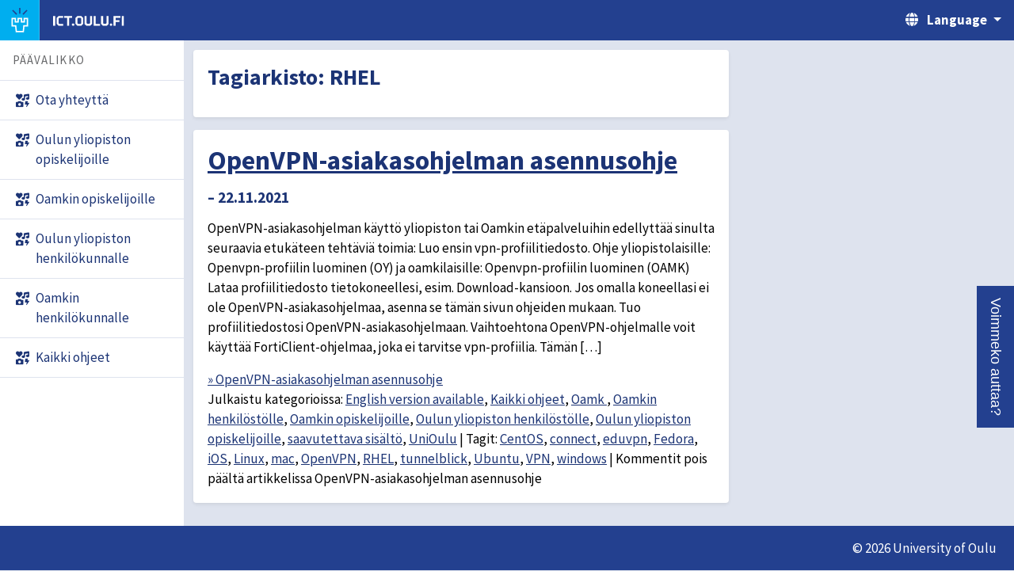

--- FILE ---
content_type: text/html; charset=UTF-8
request_url: https://ict.oulu.fi/tag/rhel/
body_size: 26573
content:
  <!DOCTYPE html>
<!--<html lang="en" data-theme-primary="blue" data-theme-accent="cyan"><head><meta http-equiv="Content-Type" content="text/html; charset=UTF-8">-->
<!--<html lang="en" data-theme-primary="magenta" data-theme-accent="cyan">-->
<html lang="en" data-theme-primary="blue" data-theme-accent="cyan">
<head>
    <meta http-equiv="Content-Type" content="text/html; charset=UTF-8">

    <meta name="viewport" content="width=device-width, initial-scale=1, shrink-to-fit=no">
    <meta name="csrf-token" value="c5563d1f03e91242c8e2c4ec491ebc6fc762f16e">

    <link href="https://ict.oulu.fi/wp-content/themes/ict-oulu-fi/style.css" rel="stylesheet">
    <link href="https://ict.oulu.fi/wp-content/themes/ict-oulu-fi/style2.css" rel="stylesheet">

    <script src="https://ict.oulu.fi/wp-content/themes/ict-oulu-fi/script2.js"></script>

    <link rel="apple-touch-icon" sizes="180x180" href="https://ict.oulu.fi/wp-content/themes/ict-oulu-fi/favicon/apple-touch-icon.png">
    <link rel="icon" type="image/png" sizes="32x32" href="https://ict.oulu.fi/wp-content/themes/ict-oulu-fi/favicon/favicon-32x32.png">
    <link rel="icon" type="image/png" sizes="16x16" href="https://ict.oulu.fi/wp-content/themes/ict-oulu-fi/favicon/favicon-16x16.png">
    <link rel="manifest" href="https://ict.oulu.fi/wp-content/themes/ict-oulu-fi/favicon/site.webmanifest">
    <link rel="shortcut icon" href="https://ict.oulu.fi/wp-content/themes/ict-oulu-fi/favicon/favicon.ico">
    <meta name="msapplication-TileColor" content="#2d89ef">
    <meta name="msapplication-config" content="https://ict.oulu.fi/wp-content/themes/ict-oulu-fi/favicon/browserconfig.xml">
    <meta name="theme-color" content="#ffffff">

    <!-- Google Fonts: Source Sans Pro -->
    <link href="https://fonts.googleapis.com/css?family=Source+Sans+Pro:400,400i,700,700i&display=swap" rel="stylesheet">

    <!-- select2 -->
    <link href="https://cdn.jsdelivr.net/npm/select2@4.1.0-rc.0/dist/css/select2.min.css" rel="stylesheet" />
    <link rel="stylesheet" href="https://cdn.jsdelivr.net/npm/@ttskch/select2-bootstrap4-theme@x.x.x/dist/select2-bootstrap4.min.css">
    <script src="https://cdn.jsdelivr.net/npm/select2@4.1.0-rc.0/dist/js/select2.min.js"></script>
	 
	<!-- chatbot -->
	<script src="https://static.aim.front.ai/prod-common/chat-formation.min.js"></script>
		 
	<script>chatFormation("prod-common-edubot-oulu")</script>
		 
	 
    <title>ict.oulu.fi | RHEL</title>

</head>

<body>

<a class="skippy sr-only sr-only-focusable bg-primary" href="#content">
    <span class="skippy-text">Skip to content</span>
</a>

<header class="app-header bg-primary">
    <div class="app-header__segment segment--start d-flex flex-shrink-1">
        <div class="app-header__nav d-xl-none">
            <button id="sidebar-button" class="app-header__btn btn--nav" data-toggle="collapse" data-target="#app-sidebar" aria-haspopup="true" aria-expanded="false" aria-controls="app-sidebar"
                    aria-labelledby="app-header__nav-label">
                <span class="btn__indicator d-inline-block">
                    <i class="icon fas fa-bars" aria-hidden="true"></i>
                    <i class="icon fas fa-times" aria-hidden="true"></i>
                </span>
                <span class="d-none d-md-inline-block ml-2" aria-hidden="true" id="app-header__nav-label">Menu</span>
            </button>
        </div>
        <div class="app-header__logo">
            <a class="app-header__btn btn--logo d-flex p-0" href="https://ict.oulu.fi">
                <div class="app-header__logo-part logo-part--tower">
                    <span class="sr-only">University of Oulu</span>
                    <svg xmlns="http://www.w3.org/2000/svg" viewBox="0 0 100 100" width="36" height="36">
                        <path fill="var(--color-logo-ray)" d="M82.154 11.275L78.247 7.37l-.356.356-16.46 16.46 3.907 3.906z"></path>
                        <path fill="var(--color-logo-ray)" d="M34.658 28.091l3.907-3.906L21.748 7.369l-3.906 3.906.357.357z"></path>
                        <path fill="var(--color-logo-ray)" d="M47.12 0v23.781h5.526V0z"></path>
                        <path fill="var(--color-logo-tower)"
                              d="M65.556 40.344V53.87h-5.838V40.344h-19.44V53.87H34.44V40.344H15v35.117h15.154l2.661 23.913h34.366l2.662-23.913h15.153V40.344h-19.44zm-7.62 19.22H71.25V46.038h8.052v23.727H64.747L62.085 93.68H37.911L35.25 69.766H20.695V46.04h8.05v13.524h17.228V46.04h8.05v13.524h3.913z"></path>
                    </svg>
                </div>
                <div class="app-header__logo-part logo-part--appname">
                    <span class="sr-only">ict.oulu.fi</span>
                    <!--
                    <div class="app-header__logotext logotext--mobile">
                        <svg xmlns="http://www.w3.org/2000/svg" xmlns:xlink="http://www.w3.org/1999/xlink" width="574.9200000000001" height="72.00000000000001" viewBox="0 0 574.9200000000001 72.00000000000001"
                             role="presentation">
                            <path fill="var(--color-logo-text)" stroke=""
                                  d="M30.82 5.04L30.82 40.68L27.94 43.56L16.49 43.56L13.54 40.68L13.54 5.04L3.67 5.04L3.67 45.07L12.60 54.00L31.75 54.00L40.68 45.07L40.68 5.04ZM57.74 20.45L77.76 54.00L88.70 54.00L88.70 5.04L78.84 5.04L79.34 38.59L59.33 5.04L48.38 5.04L48.38 54.00L58.25 54.00ZM96.98 5.04L96.98 54.00L106.85 54.00L106.85 5.04ZM114.34 13.97L114.34 45.07L123.26 54.00L142.92 54.00L151.85 45.07L151.85 13.97L142.92 5.04L123.26 5.04ZM141.98 41.83L138.74 45.07L127.44 45.07L124.20 41.83L124.20 17.21L127.44 13.97L138.74 13.97L141.98 17.21ZM185.98 5.04L185.98 40.68L183.10 43.56L171.65 43.56L168.70 40.68L168.70 5.04L158.83 5.04L158.83 45.07L167.76 54.00L186.91 54.00L195.84 45.07L195.84 5.04ZM203.54 5.04L203.54 54.00L234.65 54.00L234.65 45.07L213.41 45.07L213.41 5.04ZM267.12 5.04L267.12 40.68L264.24 43.56L252.79 43.56L249.84 40.68L249.84 5.04L239.98 5.04L239.98 45.07L248.90 54.00L268.06 54.00L276.98 45.07L276.98 5.04ZM302.47 5.04L302.47 54.00L312.34 54.00L312.34 5.04ZM329.90 20.45L349.92 54.00L360.86 54.00L360.86 5.04L351 5.04L351.50 38.59L331.49 5.04L320.54 5.04L320.54 54.00L330.41 54.00ZM369 5.04L369 54.00L378.86 54.00L378.86 34.92L397.44 34.92L397.44 25.99L378.86 25.99L378.86 13.97L402.98 13.97L402.98 5.04ZM408.82 13.97L408.82 45.07L417.74 54.00L437.40 54.00L446.33 45.07L446.33 13.97L437.40 5.04L417.74 5.04ZM436.46 41.83L433.22 45.07L421.92 45.07L418.68 41.83L418.68 17.21L421.92 13.97L433.22 13.97L436.46 17.21ZM487.08 5.04L461.45 5.04L452.88 13.61L452.88 25.49L457.92 30.53L477.14 36.14L477.94 36.94L477.94 42.19L475.06 45.07L452.88 45.07L452.88 54.00L479.23 54.00L487.80 45.43L487.80 33.26L482.76 28.22L463.54 22.61L462.74 21.82L462.74 16.85L465.62 13.97L487.08 13.97ZM535.82 5.04L524.74 5.04L512.42 28.87L512.14 28.87L499.82 5.04L488.74 5.04L507.10 38.59L507.10 54.00L517.46 54.00L517.46 38.59ZM571.97 5.04L546.34 5.04L537.77 13.61L537.77 25.49L542.81 30.53L562.03 36.14L562.82 36.94L562.82 42.19L559.94 45.07L537.77 45.07L537.77 54.00L564.12 54.00L572.69 45.43L572.69 33.26L567.65 28.22L548.42 22.61L547.63 21.82L547.63 16.85L550.51 13.97L571.97 13.97Z"></path>
                        </svg>
                        <svg xmlns="http://www.w3.org/2000/svg" xmlns:xlink="http://www.w3.org/1999/xlink" width="574.9200000000001" height="72.00000000000001" viewBox="0 0 574.9200000000001 72.00000000000001"
                             role="presentation">
                            <path fill="var(--color-logo-text)" stroke=""
                                  d="M1.87 13.97L16.27 13.97L16.27 54.00L26.14 54.00L26.14 13.97L40.54 13.97L40.54 5.04L1.87 5.04ZM46.44 5.04L46.44 54.00L56.30 54.00L56.30 33.48L75.53 33.48L75.53 54.00L85.39 54.00L85.39 5.04L75.53 5.04L75.53 24.55L56.30 24.55L56.30 5.04ZM93.46 5.04L93.46 54.00L128.52 54.00L128.52 45.07L103.32 45.07L103.32 33.48L122.98 33.48L122.98 24.55L103.32 24.55L103.32 13.97L128.52 13.97L128.52 5.04ZM166.75 48.10L175.82 18.29L175.82 54.00L185.69 54.00L185.69 5.04L169.20 5.04L160.78 35.21L152.35 5.04L135.86 5.04L135.86 54.00L145.73 54.00L145.73 18.29L154.80 48.10ZM193.75 5.04L193.75 54.00L228.82 54.00L228.82 45.07L203.62 45.07L203.62 33.48L223.27 33.48L223.27 24.55L203.62 24.55L203.62 13.97L228.82 13.97L228.82 5.04ZM253.80 5.04L253.80 54.00L281.88 54.00L290.81 45.07L290.81 13.97L281.88 5.04ZM280.94 41.83L277.70 45.07L263.66 45.07L263.66 13.97L277.70 13.97L280.94 17.21ZM298.15 5.04L298.15 54.00L333.22 54.00L333.22 45.07L308.02 45.07L308.02 33.48L327.67 33.48L327.67 24.55L308.02 24.55L308.02 13.97L333.22 13.97L333.22 5.04ZM371.45 48.10L380.52 18.29L380.52 54.00L390.38 54.00L390.38 5.04L373.90 5.04L365.47 35.21L357.05 5.04L340.56 5.04L340.56 54.00L350.42 54.00L350.42 18.29L359.50 48.10ZM397.73 13.97L397.73 45.07L406.66 54.00L426.31 54.00L435.24 45.07L435.24 13.97L426.31 5.04L406.66 5.04ZM425.38 41.83L422.14 45.07L410.83 45.07L407.59 41.83L407.59 17.21L410.83 13.97L422.14 13.97L425.38 17.21Z"></path>
                        </svg>
                    </div>
                    <div class="app-header__logotext logotext--desktop">
                        <svg xmlns="http://www.w3.org/2000/svg" xmlns:xlink="http://www.w3.org/1999/xlink" width="1030.392" height="72.00000000000001" viewBox="0 0 1030.392 72.00000000000001" role="presentation">
                            <path fill="var(--color-logo-text)" stroke=""
                                  d="M30.82 5.04L30.82 40.68L27.94 43.56L16.49 43.56L13.54 40.68L13.54 5.04L3.67 5.04L3.67 45.07L12.60 54.00L31.75 54.00L40.68 45.07L40.68 5.04ZM57.74 20.45L77.76 54.00L88.70 54.00L88.70 5.04L78.84 5.04L79.34 38.59L59.33 5.04L48.38 5.04L48.38 54.00L58.25 54.00ZM96.98 5.04L96.98 54.00L106.85 54.00L106.85 5.04ZM114.34 13.97L114.34 45.07L123.26 54.00L142.92 54.00L151.85 45.07L151.85 13.97L142.92 5.04L123.26 5.04ZM141.98 41.83L138.74 45.07L127.44 45.07L124.20 41.83L124.20 17.21L127.44 13.97L138.74 13.97L141.98 17.21ZM185.98 5.04L185.98 40.68L183.10 43.56L171.65 43.56L168.70 40.68L168.70 5.04L158.83 5.04L158.83 45.07L167.76 54.00L186.91 54.00L195.84 45.07L195.84 5.04ZM203.54 5.04L203.54 54.00L234.65 54.00L234.65 45.07L213.41 45.07L213.41 5.04ZM267.12 5.04L267.12 40.68L264.24 43.56L252.79 43.56L249.84 40.68L249.84 5.04L239.98 5.04L239.98 45.07L248.90 54.00L268.06 54.00L276.98 45.07L276.98 5.04ZM302.47 5.04L302.47 54.00L312.34 54.00L312.34 5.04ZM329.90 20.45L349.92 54.00L360.86 54.00L360.86 5.04L351 5.04L351.50 38.59L331.49 5.04L320.54 5.04L320.54 54.00L330.41 54.00ZM369 5.04L369 54.00L378.86 54.00L378.86 34.92L397.44 34.92L397.44 25.99L378.86 25.99L378.86 13.97L402.98 13.97L402.98 5.04ZM408.82 13.97L408.82 45.07L417.74 54.00L437.40 54.00L446.33 45.07L446.33 13.97L437.40 5.04L417.74 5.04ZM436.46 41.83L433.22 45.07L421.92 45.07L418.68 41.83L418.68 17.21L421.92 13.97L433.22 13.97L436.46 17.21ZM487.08 5.04L461.45 5.04L452.88 13.61L452.88 25.49L457.92 30.53L477.14 36.14L477.94 36.94L477.94 42.19L475.06 45.07L452.88 45.07L452.88 54.00L479.23 54.00L487.80 45.43L487.80 33.26L482.76 28.22L463.54 22.61L462.74 21.82L462.74 16.85L465.62 13.97L487.08 13.97ZM535.82 5.04L524.74 5.04L512.42 28.87L512.14 28.87L499.82 5.04L488.74 5.04L507.10 38.59L507.10 54.00L517.46 54.00L517.46 38.59ZM571.97 5.04L546.34 5.04L537.77 13.61L537.77 25.49L542.81 30.53L562.03 36.14L562.82 36.94L562.82 42.19L559.94 45.07L537.77 45.07L537.77 54.00L564.12 54.00L572.69 45.43L572.69 33.26L567.65 28.22L548.42 22.61L547.63 21.82L547.63 16.85L550.51 13.97L571.97 13.97ZM593.71 13.97L608.11 13.97L608.11 54.00L617.98 54.00L617.98 13.97L632.38 13.97L632.38 5.04L593.71 5.04ZM638.28 5.04L638.28 54.00L648.14 54.00L648.14 33.48L667.37 33.48L667.37 54.00L677.23 54.00L677.23 5.04L667.37 5.04L667.37 24.55L648.14 24.55L648.14 5.04ZM685.30 5.04L685.30 54.00L720.36 54.00L720.36 45.07L695.16 45.07L695.16 33.48L714.82 33.48L714.82 24.55L695.16 24.55L695.16 13.97L720.36 13.97L720.36 5.04ZM758.59 48.10L767.66 18.29L767.66 54.00L777.53 54.00L777.53 5.04L761.04 5.04L752.62 35.21L744.19 5.04L727.70 5.04L727.70 54.00L737.57 54.00L737.57 18.29L746.64 48.10ZM785.59 5.04L785.59 54.00L820.66 54.00L820.66 45.07L795.46 45.07L795.46 33.48L815.11 33.48L815.11 24.55L795.46 24.55L795.46 13.97L820.66 13.97L820.66 5.04ZM845.64 5.04L845.64 54.00L873.72 54.00L882.65 45.07L882.65 13.97L873.72 5.04ZM872.78 41.83L869.54 45.07L855.50 45.07L855.50 13.97L869.54 13.97L872.78 17.21ZM889.99 5.04L889.99 54.00L925.06 54.00L925.06 45.07L899.86 45.07L899.86 33.48L919.51 33.48L919.51 24.55L899.86 24.55L899.86 13.97L925.06 13.97L925.06 5.04ZM963.29 48.10L972.36 18.29L972.36 54.00L982.22 54.00L982.22 5.04L965.74 5.04L957.31 35.21L948.89 5.04L932.40 5.04L932.40 54.00L942.26 54.00L942.26 18.29L951.34 48.10ZM989.57 13.97L989.57 45.07L998.50 54.00L1018.15 54.00L1027.08 45.07L1027.08 13.97L1018.15 5.04L998.50 5.04ZM1017.22 41.83L1013.98 45.07L1002.67 45.07L999.43 41.83L999.43 17.21L1002.67 13.97L1013.98 13.97L1017.22 17.21Z"></path>
                        </svg>
                    </div>
                    -->

                    <div class="app-header__logotext logotext--mobile">
                        <svg xmlns="http://www.w3.org/2000/svg" xmlns:xlink="http://www.w3.org/1999/xlink" width="355.32000000000005" height="72.00000000000001" viewbox="0 0 355.32000000000005 72.00000000000001"
                             role="presentation">
                            <path fill="var(--color-logo-text)" stroke=""
                                  d="M4.18 5.04L4.18 54.00L14.04 54.00L14.04 5.04ZM31.39 17.21L34.63 13.97L53.78 13.97L53.78 5.04L30.46 5.04L21.53 13.97L21.53 45.07L30.46 54.00L53.78 54.00L53.78 45.07L34.63 45.07L31.39 41.83ZM58.32 13.97L72.72 13.97L72.72 54.00L82.58 54.00L82.58 13.97L96.98 13.97L96.98 5.04L58.32 5.04ZM105.12 54.00L107.64 51.48L107.64 45.43L105.12 42.91L99.07 42.91L96.55 45.43L96.55 51.48L99.07 54.00ZM113.69 13.97L113.69 45.07L122.62 54.00L142.27 54.00L151.20 45.07L151.20 13.97L142.27 5.04L122.62 5.04ZM141.34 41.83L138.10 45.07L126.79 45.07L123.55 41.83L123.55 17.21L126.79 13.97L138.10 13.97L141.34 17.21ZM185.33 5.04L185.33 40.68L182.45 43.56L171.00 43.56L168.05 40.68L168.05 5.04L158.18 5.04L158.18 45.07L167.11 54.00L186.26 54.00L195.19 45.07L195.19 5.04ZM202.90 5.04L202.90 54.00L234.00 54.00L234.00 45.07L212.76 45.07L212.76 5.04ZM266.47 5.04L266.47 40.68L263.59 43.56L252.14 43.56L249.19 40.68L249.19 5.04L239.33 5.04L239.33 45.07L248.26 54.00L267.41 54.00L276.34 45.07L276.34 5.04ZM291.31 54.00L293.83 51.48L293.83 45.43L291.31 42.91L285.26 42.91L282.74 45.43L282.74 51.48L285.26 54.00ZM300.60 5.04L300.60 54.00L310.46 54.00L310.46 34.92L329.04 34.92L329.04 25.99L310.46 25.99L310.46 13.97L334.58 13.97L334.58 5.04ZM341.28 5.04L341.28 54.00L351.14 54.00L351.14 5.04Z"></path>
                        </svg>
                    </div>
                    <div class="app-header__logotext logotext--desktop">
                        <svg xmlns="http://www.w3.org/2000/svg" xmlns:xlink="http://www.w3.org/1999/xlink" width="372.96000000000004" height="72.00000000000001" viewbox="0 0 372.96000000000004 72.00000000000001"
                             role="presentation">
                            <path fill="var(--color-logo-text)" stroke=""
                                  d="M4.18 5.04L4.18 54.00L14.04 54.00L14.04 5.04ZM31.39 17.21L34.63 13.97L53.78 13.97L53.78 5.04L30.46 5.04L21.53 13.97L21.53 45.07L30.46 54.00L53.78 54.00L53.78 45.07L34.63 45.07L31.39 41.83ZM58.32 13.97L72.72 13.97L72.72 54.00L82.58 54.00L82.58 13.97L96.98 13.97L96.98 5.04L58.32 5.04ZM105.12 54.00L107.64 51.48L107.64 45.43L105.12 42.91L99.07 42.91L96.55 45.43L96.55 51.48L99.07 54.00ZM113.69 13.97L113.69 45.07L122.62 54.00L142.27 54.00L151.20 45.07L151.20 13.97L142.27 5.04L122.62 5.04ZM141.34 41.83L138.10 45.07L126.79 45.07L123.55 41.83L123.55 17.21L126.79 13.97L138.10 13.97L141.34 17.21ZM185.33 5.04L185.33 40.68L182.45 43.56L171.00 43.56L168.05 40.68L168.05 5.04L158.18 5.04L158.18 45.07L167.11 54.00L186.26 54.00L195.19 45.07L195.19 5.04ZM202.90 5.04L202.90 54.00L234.00 54.00L234.00 45.07L212.76 45.07L212.76 5.04ZM266.47 5.04L266.47 40.68L263.59 43.56L252.14 43.56L249.19 40.68L249.19 5.04L239.33 5.04L239.33 45.07L248.26 54.00L267.41 54.00L276.34 45.07L276.34 5.04ZM291.31 54.00L293.83 51.48L293.83 45.43L291.31 42.91L285.26 42.91L282.74 45.43L282.74 51.48L285.26 54.00ZM300.60 5.04L300.60 54.00L310.46 54.00L310.46 34.92L329.04 34.92L329.04 25.99L310.46 25.99L310.46 13.97L334.58 13.97L334.58 5.04ZM341.28 5.04L341.28 54.00L351.14 54.00L351.14 5.04Z"></path>
                        </svg>
                    </div>

                </div>
            </a>
        </div>
    </div>
    <div class="app-header__segment segment--end d-flex flex-shrink-0">
        <nav class="app-header__language dropdown flex-shrink-0">
            <button id="app-header__btn--language" class="app-header__btn btn--language dropdown-toggle" data-toggle="dropdown" aria-haspopup="true" aria-expanded="false" aria-labelledby="app-header__language-label">
                <i class="icon fas fa-globe" aria-hidden="true"></i>
                <span class="d-none d-md-inline-block ml-2" aria-hidden="true" id="app-header__language-label">Language</span>
            </button>
            <div class="dropdown-menu dropdown-menu-right" aria-labelledby="app-header__btn--language">
                                                    <a class="dropdown-item" href="https://ict.oulu.fi/tag/rhel?tag=rhel&lang=fi"><i class="icon fas fa-check-circle text-primary" aria-hidden="true"></i> Suomeksi</a>
                    <a class="dropdown-item" href="https://ict.oulu.fi/tag/rhel?tag=rhel&lang=en"><i class="icon far fa-circle text-primary" aria-hidden="true"></i> In English</a>
                            </div>
        </nav>
        <!--
        <div class="app-header__user dropdown flex-shrink-0">
            <button id="app-header__btn--user" class="app-header__btn btn--user dropdown-toggle" data-toggle="dropdown" aria-haspopup="true" aria-expanded="false" aria-labelledby="app-header__btn--user-label">
                <i class="icon fas fa-user" aria-hidden="true"></i>
                <span class="d-none d-md-inline-block ml-2" aria-hidden="true" id="app-header__btn--user-label">Login</span>
            </button>
            <div class="dropdown-menu dropdown-menu-right" aria-labelledby="app-header__btn--user">
                <a class="dropdown-item" href="https://lime.oulu.fi/uo-theme-demo/guidelines#0">Action</a>
                <a class="dropdown-item" href="https://lime.oulu.fi/uo-theme-demo/guidelines#0">Another action</a>
                <h6 class="dropdown-header">Dropdown header</h6>
                <a class="dropdown-item" href="https://lime.oulu.fi/uo-theme-demo/guidelines#0">Something else here</a>
            </div>
        </div>
        -->
    </div>
</header>

<div class="app">
    <div class="app-wrap">

        <nav class="app-sidebar collapse d-lg-block" id="app-sidebar">
            <div class="app-sidebar__content">
                <section>
                    <h3 class="text-menu-header">Päävalikko</h3>
                    <ul class="nav flex-column">
                        
         <li class="nav-item">
            <a class="nav-link" aria-current="false" href="https://ict.oulu.fi">
                <i class="icon fas fa-icons" aria-hidden="true"></i>
                <span>Ota yhteyttä</span>
            </a>
        </li>
        
        <li class="nav-item">
            <a class="nav-link" aria-current="false" href="https://ict.oulu.fi/unioulu-students/">
                <i class="icon fas fa-icons" aria-hidden="true"></i>
                <span>Oulun yliopiston opiskelijoille</span>
            </a>
        </li>
        
        <li class="nav-item">
            <a class="nav-link" aria-current="false" href="https://ict.oulu.fi/opiskelijoille/">
                <i class="icon fas fa-icons" aria-hidden="true"></i>
                <span>Oamkin opiskelijoille</span>
            </a>
        </li>
        
        <li class="nav-item">
            <a class="nav-link" aria-current="false" href="https://ict.oulu.fi/unioulu-staff/">
                <i class="icon fas fa-icons" aria-hidden="true"></i>
                <span>Oulun yliopiston henkilökunnalle</span>
            </a>
        </li>
        
        <li class="nav-item">
            <a class="nav-link" aria-current="false" href="https://ict.oulu.fi/henkilokunta/">
                <i class="icon fas fa-icons" aria-hidden="true"></i>
                <span>Oamkin henkilökunnalle</span>
            </a>
        </li>
        
        <li class="nav-item">
            <a class="nav-link" aria-current="false" href="https://ict.oulu.fi/it/it/">
                <i class="icon fas fa-icons" aria-hidden="true"></i>
                <span>Kaikki ohjeet</span>
            </a>
        </li>
                            </ul>
                </section>
            </div>
        </nav>

        <div class="app-content" id="content">

            <!--
            <div class="app-titlebar d-flex align-items-center justify-content-between flex-wrap">
                <h1 class="app-titlebar__title m-0">ict.oulu.fi | RHEL</h1>
<!--
                <button type="button" class="breadcrumb-toggle d-md-none" data-toggle="collapse" data-target="#breadcrumb-wrap" aria-haspopup="true" aria-expanded="false" aria-controls="breadcrumb-wrap"
                        aria-label="Breadcrumbs">
        <span class="indicator">
            <i class="icon fas fa-ellipsis-v" aria-hidden="true"></i>
            <i class="icon fas fa-times" aria-hidden="true"></i>
        </span>
                </button>
                <nav aria-label="Breadcrumbs" id="breadcrumb-wrap" class="breadcrumb-wrap collapse d-md-block">
                    <ol class="breadcrumb">
                        <li class="breadcrumb-item"><a href="https://lime.oulu.fi/home">Home</a></li>
                        <li class="breadcrumb-item active" aria-current="page">Guidelines</li>
                    </ol>
                </nav>
-->
            <!--            </div>-->

            <div class="app-canvas">


                <!--                <div class="container mw-text">-->
                <div class="container-fluid">

                    <!-- CONTENT STARTS -->



    <div class="mw-text">

        <div class="card">
            <div class="card-body">


                    <h2>Tagiarkisto: <span>RHEL</span></h2>


            </div>
        </div>

        
            <div class="card mt-3">
                <div class="card-body">

                        <h1 class="newstitle"><a href="https://ict.oulu.fi/16863/">OpenVPN-asiakasohjelman asennusohje</a></h1>
                        <h4 class="newstime">&ndash; 22.11.2021</h4>
                        <div class="entry-content">
                            <p>OpenVPN-asiakasohjelman käyttö yliopiston tai Oamkin etäpalveluihin edellyttää sinulta seuraavia etukäteen tehtäviä toimia: Luo ensin vpn-profiilitiedosto. Ohje yliopistolaisille: Openvpn-profiilin luominen (OY) ja oamkilaisille: Openvpn-profiilin luominen (OAMK) Lataa profiilitiedosto tietokoneellesi, esim. Download-kansioon. Jos omalla koneellasi ei ole OpenVPN-asiakasohjelmaa, asenna se tämän sivun ohjeiden mukaan. Tuo profiilitiedostosi OpenVPN-asiakasohjelmaan. Vaihtoehtona OpenVPN-ohjelmalle voit käyttää FortiClient-ohjelmaa, joka ei tarvitse vpn-profiilia. Tämän [&hellip;]</p>
                            <a href="https://ict.oulu.fi/16863/">&raquo; OpenVPN-asiakasohjelman asennusohje</a>

                            
                                <div class="entry-utility">
                                <span class="cat-links"><span
                                            class="entry-utility-prep entry-utility-prep-cat-links">Julkaistu kategorioissa: </span><a href="https://ict.oulu.fi/it/english/" rel="category tag">English version available</a>, <a href="https://ict.oulu.fi/it/it/" rel="category tag">Kaikki ohjeet</a>, <a href="https://ict.oulu.fi/it/it/oamk/" rel="category tag">Oamk </a>, <a href="https://ict.oulu.fi/it/it/oamk/staff/" rel="category tag">Oamkin henkilöstölle</a>, <a href="https://ict.oulu.fi/it/it/oamk/students/" rel="category tag">Oamkin opiskelijoille</a>, <a href="https://ict.oulu.fi/it/it/unioulu/staff-uni/" rel="category tag">Oulun yliopiston henkilöstölle</a>, <a href="https://ict.oulu.fi/it/it/unioulu/students-uni/" rel="category tag">Oulun yliopiston opiskelijoille</a>, <a href="https://ict.oulu.fi/it/accessible/" rel="category tag">saavutettava sisältö</a>, <a href="https://ict.oulu.fi/it/it/unioulu/" rel="category tag">UniOulu</a></span>
                                    <span class="meta-sep"> | </span>
                                    <span class="tag-links"><span class="entry-utility-prep entry-utility-prep-tag-links">Tagit: </span><a href="https://ict.oulu.fi/tag/centos/" rel="tag">CentOS</a>, <a href="https://ict.oulu.fi/tag/connect/" rel="tag">connect</a>, <a href="https://ict.oulu.fi/tag/eduvpn/" rel="tag">eduvpn</a>, <a href="https://ict.oulu.fi/tag/fedora/" rel="tag">Fedora</a>, <a href="https://ict.oulu.fi/tag/ios/" rel="tag">iOS</a>, <a href="https://ict.oulu.fi/tag/linux/" rel="tag">Linux</a>, <a href="https://ict.oulu.fi/tag/mac/" rel="tag">mac</a>, <a href="https://ict.oulu.fi/tag/openvpn/" rel="tag">OpenVPN</a>, <a href="https://ict.oulu.fi/tag/rhel/" rel="tag">RHEL</a>, <a href="https://ict.oulu.fi/tag/tunnelblick/" rel="tag">tunnelblick</a>, <a href="https://ict.oulu.fi/tag/ubuntu/" rel="tag">Ubuntu</a>, <a href="https://ict.oulu.fi/tag/vpn/" rel="tag">VPN</a>, <a href="https://ict.oulu.fi/tag/windows/" rel="tag">windows</a></span>
						<span class="meta-sep">|</span>
                                    <span class="comments-link"><span>Kommentit pois päältä<span class="screen-reader-text"> artikkelissa OpenVPN-asiakasohjelman asennusohje</span></span></span>
                                                                    </div><!-- #entry-utility -->

                            
                    </div>
                </div>
            </div>

        
        
    </div>


<!-- CONTENT ENDS-->
</div>



</div>

</div>

</div>

<footer class="app-footer bg-primary">
    <div class="container-fluid">
        <div class="p-3 clearfix">
            <p class="float-right my-0">© 2026 University of Oulu</p>
        </div>
    </div>
</footer>

</div>




</body></html>

--- FILE ---
content_type: text/css
request_url: https://static.aim.front.ai/prod-common-edubot-oulu/style.css?v=12
body_size: 516
content:
#front-button-container-0 {
  position: fixed;
  top: 75%;
  right: 0px;
  z-index: 5000;
  transform: rotate(90deg);
  transform-origin: 100% 0;
}

.front-open-chat-button {
  background-color: #23408f;
  font-family: 'Montserrat', helvetica, sans-serif;
  font-size: 18px;
  text-align: center;
  color: #fff;
  cursor: pointer;
  padding: 10px 15px;
  transition: background 0.5s;
}

.front-open-chat-button:hover,
.front-open-chat-button:active {
  background: #00aaef;
  color: #202223;
}

@media only screen and (max-width: 768px) {
  #front-button-container-0 {
    top: 85%;
  }

  .front-open-chat-button {
    padding: 7px 12px;
    font-size: 1em;
  }
}
